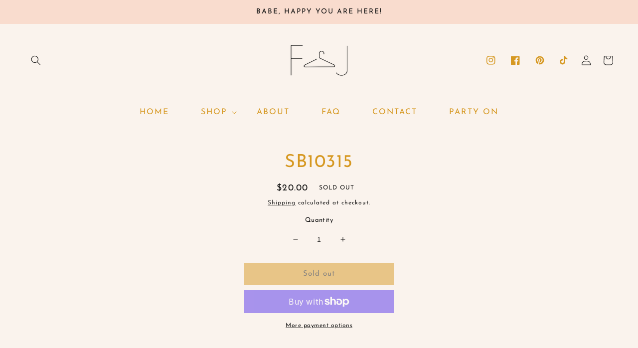

--- FILE ---
content_type: text/css
request_url: https://www.frankieandjules.com/cdn/shop/t/2/assets/component-slider.css?v=120997663984027196991689104741
body_size: 581
content:
slider-component{--desktop-margin-left-first-item: max(5rem, calc((100vw - var(--page-width) + 10rem - var(--grid-desktop-horizontal-spacing)) / 2));position:relative;display:block}slider-component.slider-component-full-width{--desktop-margin-left-first-item: 1.5rem}@media screen and (max-width: 749px){slider-component.page-width{padding:0 1.5rem}}@media screen and (min-width: 749px) and (max-width: 990px){slider-component.page-width{padding:0 5rem}}@media screen and (max-width: 989px){.no-js slider-component .slider{padding-bottom:3rem}}.slider__slide{--focus-outline-padding: .5rem;--shadow-padding-top: calc(var(--shadow-vertical-offset) * -1 + var(--shadow-blur-radius));--shadow-padding-bottom: calc(var(--shadow-vertical-offset) + var(--shadow-blur-radius));scroll-snap-align:start;flex-shrink:0;padding-bottom:0}@media screen and (max-width: 749px){.slider.slider--mobile{position:relative;flex-wrap:inherit;overflow-x:auto;scroll-snap-type:x mandatory;scroll-behavior:smooth;scroll-padding-left:1.5rem;-webkit-overflow-scrolling:touch;margin-bottom:1rem}.slider.slider--mobile .slider__slide{margin-bottom:0;padding-top:max(var(--focus-outline-padding),var(--shadow-padding-top));padding-bottom:max(var(--focus-outline-padding),var(--shadow-padding-bottom))}.slider.slider--mobile.contains-card--standard .slider__slide:not(.collection-list__item--no-media){padding-bottom:var(--focus-outline-padding)}.slider.slider--mobile.contains-content-container .slider__slide{--focus-outline-padding: 0rem}}@media screen and (min-width: 750px){.slider.slider--tablet-up{position:relative;flex-wrap:inherit;overflow-x:auto;scroll-snap-type:x mandatory;scroll-behavior:smooth;scroll-padding-left:1rem;-webkit-overflow-scrolling:touch}.slider.slider--tablet-up .slider__slide{margin-bottom:0}}@media screen and (max-width: 989px){.slider.slider--tablet{position:relative;flex-wrap:inherit;overflow-x:auto;scroll-snap-type:x mandatory;scroll-behavior:smooth;scroll-padding-left:1.5rem;-webkit-overflow-scrolling:touch;margin-bottom:1rem}.slider.slider--tablet .slider__slide{margin-bottom:0;padding-top:max(var(--focus-outline-padding),var(--shadow-padding-top));padding-bottom:max(var(--focus-outline-padding),var(--shadow-padding-bottom))}.slider.slider--tablet.contains-card--standard .slider__slide:not(.collection-list__item--no-media){padding-bottom:var(--focus-outline-padding)}.slider.slider--tablet.contains-content-container .slider__slide{--focus-outline-padding: 0rem}}.slider--everywhere{position:relative;flex-wrap:inherit;overflow-x:auto;scroll-snap-type:x mandatory;scroll-behavior:smooth;-webkit-overflow-scrolling:touch;margin-bottom:1rem}.slider.slider--everywhere .slider__slide{margin-bottom:0;scroll-snap-align:center}@media screen and (min-width: 990px){.slider-component-desktop.page-width{max-width:none}.slider--desktop{position:relative;flex-wrap:inherit;overflow-x:auto;scroll-snap-type:x mandatory;scroll-behavior:smooth;-webkit-overflow-scrolling:touch;margin-bottom:1rem;scroll-padding-left:var(--desktop-margin-left-first-item)}.slider.slider--desktop .slider__slide{margin-bottom:0;padding-top:max(var(--focus-outline-padding),var(--shadow-padding-top));padding-bottom:max(var(--focus-outline-padding),var(--shadow-padding-bottom))}.slider--desktop .slider__slide:first-child{margin-left:var(--desktop-margin-left-first-item);scroll-margin-left:var(--desktop-margin-left-first-item)}.slider.slider--desktop .slider__slide:last-child{margin-right:5rem}.slider-component-full-width .slider--desktop{scroll-padding-left:1.5rem}.slider-component-full-width .slider--desktop .slider__slide:first-child{margin-left:1.5rem;scroll-margin-left:1.5rem}.slider-component-full-width .slider--desktop .slider__slide:last-child{margin-right:1.5rem}.slider--desktop.grid--5-col-desktop .grid__item{width:calc((100% - var(--desktop-margin-left-first-item)) / 5 - var(--grid-desktop-horizontal-spacing) * 2)}.slider--desktop.grid--4-col-desktop .grid__item{width:calc((100% - var(--desktop-margin-left-first-item)) / 4 - var(--grid-desktop-horizontal-spacing) * 3)}.slider--desktop.grid--3-col-desktop .grid__item{width:calc((100% - var(--desktop-margin-left-first-item)) / 3 - var(--grid-desktop-horizontal-spacing) * 4)}.slider--desktop.grid--2-col-desktop .grid__item{width:calc((100% - var(--desktop-margin-left-first-item)) / 2 - var(--grid-desktop-horizontal-spacing) * 5)}.slider--desktop.grid--1-col-desktop .grid__item{width:calc((100% - var(--desktop-margin-left-first-item)) - var(--grid-desktop-horizontal-spacing) * 9)}.slider.slider--desktop.contains-card--standard .slider__slide:not(.collection-list__item--no-media){padding-bottom:var(--focus-outline-padding)}.slider.slider--desktop.contains-content-container .slider__slide{--focus-outline-padding: 0rem}}@media (prefers-reduced-motion){.slider{scroll-behavior:auto}}.slider{scrollbar-color:rgb(var(--color-foreground)) rgba(var(--color-foreground),.04);-ms-overflow-style:none;scrollbar-width:none}.slider::-webkit-scrollbar{height:.4rem;width:.4rem;display:none}.no-js .slider{-ms-overflow-style:auto;scrollbar-width:auto}.no-js .slider::-webkit-scrollbar{display:initial}.slider::-webkit-scrollbar-thumb{background-color:rgb(var(--color-foreground));border-radius:.4rem;border:0}.slider::-webkit-scrollbar-track{background:rgba(var(--color-foreground),.04);border-radius:.4rem}.slider-counter{display:flex;justify-content:center;min-width:4.4rem}@media screen and (min-width: 750px){.slider-counter--dots{margin:0 1.2rem}}.slider-counter__link{padding:1rem}@media screen and (max-width: 749px){.slider-counter__link{padding:.7rem}}.slider-counter__link--dots .dot{width:1rem;height:1rem;border-radius:50%;border:.1rem solid rgba(var(--color-foreground),.5);padding:0;display:block}.slider-counter__link--active.slider-counter__link--dots .dot{background-color:rgb(var(--color-foreground))}@media screen and (forced-colors: active){.slider-counter__link--active.slider-counter__link--dots .dot{background-color:CanvasText}}.slider-counter__link--dots:not(.slider-counter__link--active):hover .dot{border-color:rgb(var(--color-foreground))}.slider-counter__link--dots .dot,.slider-counter__link--numbers{transition:transform .2s ease-in-out}.slider-counter__link--active.slider-counter__link--numbers,.slider-counter__link--dots:not(.slider-counter__link--active):hover .dot,.slider-counter__link--numbers:hover{transform:scale(1.1)}.slider-counter__link--numbers{color:rgba(var(--color-foreground),.5);text-decoration:none}.slider-counter__link--numbers:hover{color:rgb(var(--color-foreground))}.slider-counter__link--active.slider-counter__link--numbers{text-decoration:underline;color:rgb(var(--color-foreground))}.slider-buttons{display:flex;align-items:center;justify-content:center}@media screen and (min-width: 990px){.slider:not(.slider--everywhere):not(.slider--desktop)+.slider-buttons{display:none}}@media screen and (max-width: 989px){.slider--desktop:not(.slider--tablet)+.slider-buttons{display:none}}@media screen and (min-width: 750px){.slider--mobile+.slider-buttons{display:none}}.slider-button{color:rgba(var(--color-foreground),.75);background:transparent;border:none;cursor:pointer;width:44px;height:44px;display:flex;align-items:center;justify-content:center}.slider-button:not([disabled]):hover{color:rgb(var(--color-foreground))}.slider-button .icon{height:.6rem}.slider-button[disabled] .icon{color:rgba(var(--color-foreground),.3);cursor:not-allowed}.slider-button--next .icon{transform:rotate(-90deg)}.slider-button--prev .icon{transform:rotate(90deg)}.slider-button--next:not([disabled]):hover .icon{transform:rotate(-90deg) scale(1.1)}.slider-button--prev:not([disabled]):hover .icon{transform:rotate(90deg) scale(1.1)}
/*# sourceMappingURL=/cdn/shop/t/2/assets/component-slider.css.map?v=120997663984027196991689104741 */


--- FILE ---
content_type: text/css
request_url: https://www.frankieandjules.com/cdn/shop/t/2/assets/component-list-menu.css?v=82503720209445914121689104740
body_size: -477
content:
.list-menu--right{right:0}.list-menu--disclosure{position:absolute;min-width:100%;width:27rem;border:0px solid rgba(var(--color-link),var(--alpha-link));background-color:var(--gradient-base-background-2);text-align:center}.list-menu--disclosure:focus{outline:none}.list-menu__item--active{text-decoration:none;text-underline-offset:.3rem}.list-menu__item--active:hover{text-decoration-thickness:.2rem}.list-menu--disclosure.localization-selector{max-height:18rem;overflow:auto;width:10rem;padding:.5rem}.header__submenu .header__menu-item:hover{background-color:#ffffff80}
/*# sourceMappingURL=/cdn/shop/t/2/assets/component-list-menu.css.map?v=82503720209445914121689104740 */
